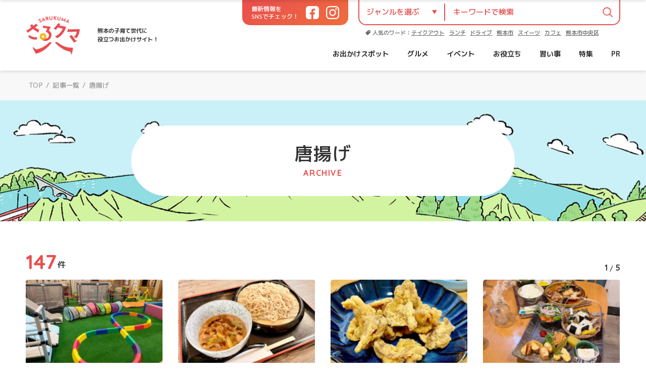

--- FILE ---
content_type: text/html; charset=UTF-8
request_url: https://sarukuma.info/tag/%E5%94%90%E6%8F%9A%E3%81%92/
body_size: 12707
content:
<!DOCTYPE html>
<html lang="ja">
<head>
<meta charset="UTF-8">
<!--[if lt IE 9]>
<script src="/js/html5shiv.js" type="text/javascript"></script>
<![endif]-->
<link rel="icon" sizes="16x16 32x32 48x48 128x128 256x256" href="https://sarukuma.info/wp-content/themes/sarukuma/assets/img/common/favicon.ico">
<meta name="viewport" content="width=device-width, user-scalable=yes, maximum-scale=1.0, minimum-scale=1.0">

<meta name="description" content="熊本の子育て世代に役立つお出かけサイト！ 素敵な熊本の風景や美味しいお店、心落ち着く場所をご紹介します。明日ちょっとお出かけしたくなる熊本の情報を子育て世代のパパママライターの手でお届けします！">
<meta name="keywords" content="さるクマ,さるこう熊本,熊本グルメ,熊本ランチ">
<link rel="stylesheet" href="https://sarukuma.info/wp-content/themes/sarukuma/assets/css/common.css?v=32026123725" type="text/css">
<link rel="stylesheet" href="https://sarukuma.info/wp-content/themes/sarukuma/assets/css/archive.css?v=32026123725" type="text/css">
<script type="text/javascript" src="https://sarukuma.info/wp-content/themes/sarukuma/assets/js/jquery.min.js"></script>
<script type="text/javascript" src="https://sarukuma.info/wp-content/themes/sarukuma/assets/js/slick.js"></script>
<script type="text/javascript" src="https://sarukuma.info/wp-content/themes/sarukuma/assets/js/functions.js"></script>

<meta property="og:image" content="https://sarukuma.info/wp-content/themes/sarukuma/assets/img/common/ogp.jpg">

		<!-- All in One SEO 4.7.1.1 - aioseo.com -->
		<title>唐揚げ | さるクマ-さるこう、熊本-</title>
		<meta name="robots" content="max-image-preview:large" />
		<link rel="canonical" href="https://sarukuma.info/tag/%e5%94%90%e6%8f%9a%e3%81%92/" />
		<link rel="next" href="https://sarukuma.info/tag/%E5%94%90%E6%8F%9A%E3%81%92/page/2/" />
		<meta name="generator" content="All in One SEO (AIOSEO) 4.7.1.1" />

		<!-- Google tag (gtag.js) --> <script async src="https://www.googletagmanager.com/gtag/js?id=G-KCYCBMXZJ8"></script> <script> window.dataLayer = window.dataLayer || []; function gtag(){dataLayer.push(arguments);} gtag('js', new Date()); gtag('config', 'G-KCYCBMXZJ8'); </script>
		<script type="application/ld+json" class="aioseo-schema">
			{"@context":"https:\/\/schema.org","@graph":[{"@type":"BreadcrumbList","@id":"https:\/\/sarukuma.info\/tag\/%E5%94%90%E6%8F%9A%E3%81%92\/#breadcrumblist","itemListElement":[{"@type":"ListItem","@id":"https:\/\/sarukuma.info\/#listItem","position":1,"name":"\u5bb6","item":"https:\/\/sarukuma.info\/","nextItem":"https:\/\/sarukuma.info\/tag\/%e5%94%90%e6%8f%9a%e3%81%92\/#listItem"},{"@type":"ListItem","@id":"https:\/\/sarukuma.info\/tag\/%e5%94%90%e6%8f%9a%e3%81%92\/#listItem","position":2,"name":"\u5510\u63da\u3052","previousItem":"https:\/\/sarukuma.info\/#listItem"}]},{"@type":"CollectionPage","@id":"https:\/\/sarukuma.info\/tag\/%E5%94%90%E6%8F%9A%E3%81%92\/#collectionpage","url":"https:\/\/sarukuma.info\/tag\/%E5%94%90%E6%8F%9A%E3%81%92\/","name":"\u5510\u63da\u3052 | \u3055\u308b\u30af\u30de-\u3055\u308b\u3053\u3046\u3001\u718a\u672c-","inLanguage":"ja","isPartOf":{"@id":"https:\/\/sarukuma.info\/#website"},"breadcrumb":{"@id":"https:\/\/sarukuma.info\/tag\/%E5%94%90%E6%8F%9A%E3%81%92\/#breadcrumblist"}},{"@type":"Organization","@id":"https:\/\/sarukuma.info\/#organization","name":"\u3055\u308b\u30af\u30de-\u3055\u308b\u3053\u3046\u3001\u718a\u672c-","description":"\u718a\u672c\u306e\u5b50\u80b2\u3066\u4e16\u4ee3\u306b\u5f79\u7acb\u3064\u304a\u51fa\u304b\u3051\u30b5\u30a4\u30c8\uff01","url":"https:\/\/sarukuma.info\/","logo":{"@type":"ImageObject","url":"https:\/\/sarukuma.info\/wp-content\/uploads\/2022\/03\/256.png","@id":"https:\/\/sarukuma.info\/tag\/%E5%94%90%E6%8F%9A%E3%81%92\/#organizationLogo","width":256,"height":256},"image":{"@id":"https:\/\/sarukuma.info\/tag\/%E5%94%90%E6%8F%9A%E3%81%92\/#organizationLogo"}},{"@type":"WebSite","@id":"https:\/\/sarukuma.info\/#website","url":"https:\/\/sarukuma.info\/","name":"\u3055\u308b\u30af\u30de-\u3055\u308b\u3053\u3046\u3001\u718a\u672c-","description":"\u718a\u672c\u306e\u5b50\u80b2\u3066\u4e16\u4ee3\u306b\u5f79\u7acb\u3064\u304a\u51fa\u304b\u3051\u30b5\u30a4\u30c8\uff01","inLanguage":"ja","publisher":{"@id":"https:\/\/sarukuma.info\/#organization"}}]}
		</script>
		<!-- All in One SEO -->

<link rel='stylesheet' id='wp-block-library-css' href='https://sarukuma.info/wp-includes/css/dist/block-library/style.min.css?ver=6.1.9' type='text/css' media='all' />
<link rel='stylesheet' id='liquid-block-speech-css' href='https://sarukuma.info/wp-content/plugins/liquid-speech-balloon/css/block.css?ver=6.1.9' type='text/css' media='all' />
<link rel='stylesheet' id='classic-theme-styles-css' href='https://sarukuma.info/wp-includes/css/classic-themes.min.css?ver=1' type='text/css' media='all' />
<style id='global-styles-inline-css' type='text/css'>
body{--wp--preset--color--black: #000000;--wp--preset--color--cyan-bluish-gray: #abb8c3;--wp--preset--color--white: #ffffff;--wp--preset--color--pale-pink: #f78da7;--wp--preset--color--vivid-red: #cf2e2e;--wp--preset--color--luminous-vivid-orange: #ff6900;--wp--preset--color--luminous-vivid-amber: #fcb900;--wp--preset--color--light-green-cyan: #7bdcb5;--wp--preset--color--vivid-green-cyan: #00d084;--wp--preset--color--pale-cyan-blue: #8ed1fc;--wp--preset--color--vivid-cyan-blue: #0693e3;--wp--preset--color--vivid-purple: #9b51e0;--wp--preset--gradient--vivid-cyan-blue-to-vivid-purple: linear-gradient(135deg,rgba(6,147,227,1) 0%,rgb(155,81,224) 100%);--wp--preset--gradient--light-green-cyan-to-vivid-green-cyan: linear-gradient(135deg,rgb(122,220,180) 0%,rgb(0,208,130) 100%);--wp--preset--gradient--luminous-vivid-amber-to-luminous-vivid-orange: linear-gradient(135deg,rgba(252,185,0,1) 0%,rgba(255,105,0,1) 100%);--wp--preset--gradient--luminous-vivid-orange-to-vivid-red: linear-gradient(135deg,rgba(255,105,0,1) 0%,rgb(207,46,46) 100%);--wp--preset--gradient--very-light-gray-to-cyan-bluish-gray: linear-gradient(135deg,rgb(238,238,238) 0%,rgb(169,184,195) 100%);--wp--preset--gradient--cool-to-warm-spectrum: linear-gradient(135deg,rgb(74,234,220) 0%,rgb(151,120,209) 20%,rgb(207,42,186) 40%,rgb(238,44,130) 60%,rgb(251,105,98) 80%,rgb(254,248,76) 100%);--wp--preset--gradient--blush-light-purple: linear-gradient(135deg,rgb(255,206,236) 0%,rgb(152,150,240) 100%);--wp--preset--gradient--blush-bordeaux: linear-gradient(135deg,rgb(254,205,165) 0%,rgb(254,45,45) 50%,rgb(107,0,62) 100%);--wp--preset--gradient--luminous-dusk: linear-gradient(135deg,rgb(255,203,112) 0%,rgb(199,81,192) 50%,rgb(65,88,208) 100%);--wp--preset--gradient--pale-ocean: linear-gradient(135deg,rgb(255,245,203) 0%,rgb(182,227,212) 50%,rgb(51,167,181) 100%);--wp--preset--gradient--electric-grass: linear-gradient(135deg,rgb(202,248,128) 0%,rgb(113,206,126) 100%);--wp--preset--gradient--midnight: linear-gradient(135deg,rgb(2,3,129) 0%,rgb(40,116,252) 100%);--wp--preset--duotone--dark-grayscale: url('#wp-duotone-dark-grayscale');--wp--preset--duotone--grayscale: url('#wp-duotone-grayscale');--wp--preset--duotone--purple-yellow: url('#wp-duotone-purple-yellow');--wp--preset--duotone--blue-red: url('#wp-duotone-blue-red');--wp--preset--duotone--midnight: url('#wp-duotone-midnight');--wp--preset--duotone--magenta-yellow: url('#wp-duotone-magenta-yellow');--wp--preset--duotone--purple-green: url('#wp-duotone-purple-green');--wp--preset--duotone--blue-orange: url('#wp-duotone-blue-orange');--wp--preset--font-size--small: 13px;--wp--preset--font-size--medium: 20px;--wp--preset--font-size--large: 36px;--wp--preset--font-size--x-large: 42px;--wp--preset--spacing--20: 0.44rem;--wp--preset--spacing--30: 0.67rem;--wp--preset--spacing--40: 1rem;--wp--preset--spacing--50: 1.5rem;--wp--preset--spacing--60: 2.25rem;--wp--preset--spacing--70: 3.38rem;--wp--preset--spacing--80: 5.06rem;}:where(.is-layout-flex){gap: 0.5em;}body .is-layout-flow > .alignleft{float: left;margin-inline-start: 0;margin-inline-end: 2em;}body .is-layout-flow > .alignright{float: right;margin-inline-start: 2em;margin-inline-end: 0;}body .is-layout-flow > .aligncenter{margin-left: auto !important;margin-right: auto !important;}body .is-layout-constrained > .alignleft{float: left;margin-inline-start: 0;margin-inline-end: 2em;}body .is-layout-constrained > .alignright{float: right;margin-inline-start: 2em;margin-inline-end: 0;}body .is-layout-constrained > .aligncenter{margin-left: auto !important;margin-right: auto !important;}body .is-layout-constrained > :where(:not(.alignleft):not(.alignright):not(.alignfull)){max-width: var(--wp--style--global--content-size);margin-left: auto !important;margin-right: auto !important;}body .is-layout-constrained > .alignwide{max-width: var(--wp--style--global--wide-size);}body .is-layout-flex{display: flex;}body .is-layout-flex{flex-wrap: wrap;align-items: center;}body .is-layout-flex > *{margin: 0;}:where(.wp-block-columns.is-layout-flex){gap: 2em;}.has-black-color{color: var(--wp--preset--color--black) !important;}.has-cyan-bluish-gray-color{color: var(--wp--preset--color--cyan-bluish-gray) !important;}.has-white-color{color: var(--wp--preset--color--white) !important;}.has-pale-pink-color{color: var(--wp--preset--color--pale-pink) !important;}.has-vivid-red-color{color: var(--wp--preset--color--vivid-red) !important;}.has-luminous-vivid-orange-color{color: var(--wp--preset--color--luminous-vivid-orange) !important;}.has-luminous-vivid-amber-color{color: var(--wp--preset--color--luminous-vivid-amber) !important;}.has-light-green-cyan-color{color: var(--wp--preset--color--light-green-cyan) !important;}.has-vivid-green-cyan-color{color: var(--wp--preset--color--vivid-green-cyan) !important;}.has-pale-cyan-blue-color{color: var(--wp--preset--color--pale-cyan-blue) !important;}.has-vivid-cyan-blue-color{color: var(--wp--preset--color--vivid-cyan-blue) !important;}.has-vivid-purple-color{color: var(--wp--preset--color--vivid-purple) !important;}.has-black-background-color{background-color: var(--wp--preset--color--black) !important;}.has-cyan-bluish-gray-background-color{background-color: var(--wp--preset--color--cyan-bluish-gray) !important;}.has-white-background-color{background-color: var(--wp--preset--color--white) !important;}.has-pale-pink-background-color{background-color: var(--wp--preset--color--pale-pink) !important;}.has-vivid-red-background-color{background-color: var(--wp--preset--color--vivid-red) !important;}.has-luminous-vivid-orange-background-color{background-color: var(--wp--preset--color--luminous-vivid-orange) !important;}.has-luminous-vivid-amber-background-color{background-color: var(--wp--preset--color--luminous-vivid-amber) !important;}.has-light-green-cyan-background-color{background-color: var(--wp--preset--color--light-green-cyan) !important;}.has-vivid-green-cyan-background-color{background-color: var(--wp--preset--color--vivid-green-cyan) !important;}.has-pale-cyan-blue-background-color{background-color: var(--wp--preset--color--pale-cyan-blue) !important;}.has-vivid-cyan-blue-background-color{background-color: var(--wp--preset--color--vivid-cyan-blue) !important;}.has-vivid-purple-background-color{background-color: var(--wp--preset--color--vivid-purple) !important;}.has-black-border-color{border-color: var(--wp--preset--color--black) !important;}.has-cyan-bluish-gray-border-color{border-color: var(--wp--preset--color--cyan-bluish-gray) !important;}.has-white-border-color{border-color: var(--wp--preset--color--white) !important;}.has-pale-pink-border-color{border-color: var(--wp--preset--color--pale-pink) !important;}.has-vivid-red-border-color{border-color: var(--wp--preset--color--vivid-red) !important;}.has-luminous-vivid-orange-border-color{border-color: var(--wp--preset--color--luminous-vivid-orange) !important;}.has-luminous-vivid-amber-border-color{border-color: var(--wp--preset--color--luminous-vivid-amber) !important;}.has-light-green-cyan-border-color{border-color: var(--wp--preset--color--light-green-cyan) !important;}.has-vivid-green-cyan-border-color{border-color: var(--wp--preset--color--vivid-green-cyan) !important;}.has-pale-cyan-blue-border-color{border-color: var(--wp--preset--color--pale-cyan-blue) !important;}.has-vivid-cyan-blue-border-color{border-color: var(--wp--preset--color--vivid-cyan-blue) !important;}.has-vivid-purple-border-color{border-color: var(--wp--preset--color--vivid-purple) !important;}.has-vivid-cyan-blue-to-vivid-purple-gradient-background{background: var(--wp--preset--gradient--vivid-cyan-blue-to-vivid-purple) !important;}.has-light-green-cyan-to-vivid-green-cyan-gradient-background{background: var(--wp--preset--gradient--light-green-cyan-to-vivid-green-cyan) !important;}.has-luminous-vivid-amber-to-luminous-vivid-orange-gradient-background{background: var(--wp--preset--gradient--luminous-vivid-amber-to-luminous-vivid-orange) !important;}.has-luminous-vivid-orange-to-vivid-red-gradient-background{background: var(--wp--preset--gradient--luminous-vivid-orange-to-vivid-red) !important;}.has-very-light-gray-to-cyan-bluish-gray-gradient-background{background: var(--wp--preset--gradient--very-light-gray-to-cyan-bluish-gray) !important;}.has-cool-to-warm-spectrum-gradient-background{background: var(--wp--preset--gradient--cool-to-warm-spectrum) !important;}.has-blush-light-purple-gradient-background{background: var(--wp--preset--gradient--blush-light-purple) !important;}.has-blush-bordeaux-gradient-background{background: var(--wp--preset--gradient--blush-bordeaux) !important;}.has-luminous-dusk-gradient-background{background: var(--wp--preset--gradient--luminous-dusk) !important;}.has-pale-ocean-gradient-background{background: var(--wp--preset--gradient--pale-ocean) !important;}.has-electric-grass-gradient-background{background: var(--wp--preset--gradient--electric-grass) !important;}.has-midnight-gradient-background{background: var(--wp--preset--gradient--midnight) !important;}.has-small-font-size{font-size: var(--wp--preset--font-size--small) !important;}.has-medium-font-size{font-size: var(--wp--preset--font-size--medium) !important;}.has-large-font-size{font-size: var(--wp--preset--font-size--large) !important;}.has-x-large-font-size{font-size: var(--wp--preset--font-size--x-large) !important;}
.wp-block-navigation a:where(:not(.wp-element-button)){color: inherit;}
:where(.wp-block-columns.is-layout-flex){gap: 2em;}
.wp-block-pullquote{font-size: 1.5em;line-height: 1.6;}
</style>
<link rel='stylesheet' id='wp-user-profile-avatar-frontend-css' href='https://sarukuma.info/wp-content/plugins/wp-user-profile-avatar/assets/css/frontend.min.css?ver=6.1.9' type='text/css' media='all' />
<script type='text/javascript' src='https://sarukuma.info/wp-includes/js/jquery/jquery.min.js?ver=3.6.1' id='jquery-core-js'></script>
<script type='text/javascript' src='https://sarukuma.info/wp-includes/js/jquery/jquery-migrate.min.js?ver=3.3.2' id='jquery-migrate-js'></script>

<link rel="stylesheet" href="https://sarukuma.info/wp-content/plugins/count-per-day/counter.css" type="text/css" />
<style type="text/css">.liquid-speech-balloon-00 .liquid-speech-balloon-avatar { background-image: url("https://sarukuma.info/wp-content/uploads/2024/12/IMG_2823-rotated.jpeg"); } .liquid-speech-balloon-00 .liquid-speech-balloon-avatar::after { content: "編集長"; } </style>
<!-- Google Tag Manager -->
<script>(function(w,d,s,l,i){w[l]=w[l]||[];w[l].push({'gtm.start':
new Date().getTime(),event:'gtm.js'});var f=d.getElementsByTagName(s)[0],
j=d.createElement(s),dl=l!='dataLayer'?'&l='+l:'';j.async=true;j.src=
'https://www.googletagmanager.com/gtm.js?id='+i+dl;f.parentNode.insertBefore(j,f);
})(window,document,'script','dataLayer','GTM-KL8RMN8');</script>
<!-- End Google Tag Manager -->

<script async src="https://pagead2.googlesyndication.com/pagead/js/adsbygoogle.js?client=ca-pub-5231965192966845" crossorigin="anonymous"></script>
<link rel="icon" href="https://sarukuma.info/wp-content/uploads/2022/03/256-150x150.png" sizes="32x32" />
<link rel="icon" href="https://sarukuma.info/wp-content/uploads/2022/03/256.png" sizes="192x192" />
<link rel="apple-touch-icon" href="https://sarukuma.info/wp-content/uploads/2022/03/256.png" />
<meta name="msapplication-TileImage" content="https://sarukuma.info/wp-content/uploads/2022/03/256.png" />
<script type="text/javascript" language="javascript">
    var vc_pid = "884952768";
</script><script type="text/javascript" src="//aml.valuecommerce.com/vcdal.js" async></script></head>
<body class="nav_inactive">
<!-- Google Tag Manager (noscript) -->
<noscript><iframe src="https://www.googletagmanager.com/ns.html?id=GTM-KL8RMN8"
height="0" width="0" style="display:none;visibility:hidden"></iframe></noscript>
<!-- End Google Tag Manager (noscript) -->
<div id="wrapper">

<header class="header">
	<div class="header_inner wrap_mw">
		<div class="header_left">
			<h1 class="logo"><a href="https://sarukuma.info/" class="replace_img">さるクマ-さるこう、熊本-</a></h1>
			<p class="description">熊本の子育て世代に<br>役立つお出かけサイト！</p>
		</div><!-- /header_left -->
		
		<div class="header_right">
			<div class="header_right_inner">
				<div class="header_right_top">
					<div class="header_sns">
						<p class="tit">最新情報を<br class="br_pc">SNSでチェック！</p>
						<ul class="en_b">
							<li class="facebook"><a href="https://www.facebook.com/sarukoukumamoto/" target="_blank"><span>Facebook</span></a></li>
							<li class="instagram"><a href="https://instagram.com/sarukoukumamoto/" target="_blank"><span>Instagram</span></a></li>
						</ul>
					</div><!-- /header_sns -->
					
					<div class="header_search">
						<form action="https://sarukuma.info/" method="get">
							<div class="header_search_form">
								<div class="header_search_form_select">
									<select name="cat">
										<option value="">ジャンルを選ぶ</option>
 <option value="924">PR</option>
<option value="7">イベント情報</option>
<option value="2">お出かけスポット</option>
<option value="132">お役立ちまとめ</option>
<option value="1530">さるクマ</option>
<option value="1">準備中</option>
<option value="6">熊本グルメ・飲食店</option>
<option value="4201">特集</option>
<option value="3842">習い事</option>
									</select>
								</div>
								<div class="header_search_form_text"><input type="text" id="s" name="s" placeholder="キーワードで検索" value=""></input></div>
								<p class="header_search_form_submit"><button type="submit"></button></p>
							</div><!-- /header_search_form -->
						</form>
						
						<div class="header_search_tag">
							<p class="tit">人気のワード：</p>
							<ul>
<li><a href='https://sarukuma.info/tag/takeout/'>テイクアウト</a></li>
<li><a href='https://sarukuma.info/tag/%e3%83%a9%e3%83%b3%e3%83%81/'>ランチ</a></li>
<li><a href='https://sarukuma.info/tag/drive/'>ドライブ</a></li>
<li><a href='https://sarukuma.info/tag/%e7%86%8a%e6%9c%ac%e5%b8%82/'>熊本市</a></li>
<li><a href='https://sarukuma.info/tag/sweet/'>スイーツ</a></li>
<li><a href='https://sarukuma.info/tag/cafe/'>カフェ</a></li>
<li><a href='https://sarukuma.info/tag/%e7%86%8a%e6%9c%ac%e5%b8%82%e4%b8%ad%e5%a4%ae%e5%8c%ba/'>熊本市中央区</a></li>
							</ul>
						</div><!-- /header_search_tag -->
					</div><!-- /header_search -->
				</div><!-- /header_right_top -->

				<nav class="header_navigation navigation">
					<ul>
						<li><a href="https://sarukuma.info/category/leisure-spot/">お出かけスポット</a>
							<ol class="tag_list">
								<li><a href="https://sarukuma.info/category/leisure-spot/kouen/">公園</a></li>
								<li><a href="https://sarukuma.info/category/leisure-spot/%e8%a6%b3%e5%85%89/">観光</a></li>
								<li><a href="https://sarukuma.info/category/leisure-spot/syukuhaku/">宿泊</a></li>
								<li><a href="https://sarukuma.info/category/leisure-spot/sotoasobi/">外遊び</a></li>
							</ol></li>
						<li><a href="https://sarukuma.info/category/gourmet/">グルメ</a>
							<ol class="tag_list">
								<li><a href="https://sarukuma.info/category/gourmet/tyuuoukugurume/">中央区</a></li>
								<li><a href="https://sarukuma.info/category/gourmet/higasikugurume/">東区</a></li>
								<li><a href="https://sarukuma.info/category/gourmet/nishikugurume/">西区</a></li>
								<li><a href="https://sarukuma.info/category/gourmet/minamikugurume/">南区</a></li>
								<li><a href="https://sarukuma.info/category/gourmet/kitakugurume/">北区</a></li>
								<li><a href="https://sarukuma.info/category/gourmet/asogurume/">阿蘇</a></li>
								<li><a href="https://sarukuma.info/category/gourmet/kikuyoukousioodugurume/">菊陽・合志・大津</a></li>
								<li><a href="https://sarukuma.info/category/gourmet/tamanaarao/">玉名・荒尾</a></li>
								<li><a href="https://sarukuma.info/category/gourmet/tamanakikuti/">菊池・山鹿</a></li>
								<li><a href="https://sarukuma.info/category/gourmet/nannkannnagomigurume/">南関・和水</a></li>
								<li><a href="https://sarukuma.info/category/gourmet/yatsusirohitoyosi/">八代・人吉・水俣</a></li>
								<li><a href="https://sarukuma.info/category/gourmet/ukikamimasiki/">宇城・宇土・上益城</a></li>
								<li><a href="https://sarukuma.info/category/gourmet/amakusa-gourmet/">天草</a></li>
							</ol></li>
						<li><a href="https://sarukuma.info/category/events/">イベント</a></li>
						<li><a href="https://sarukuma.info/category/recommended-information/">お役立ち</a></li>
						<li><a href="https://sarukuma.info/category/school/">習い事</a></li>
						<li><a href="https://sarukuma.info/category/feature/">特集</a></li>
						<li><a href="https://sarukuma.info/category/pr/">PR</a></li>
					</ul>
				</nav><!-- /header_navigation -->
			</div><!-- /header_right_inner -->
		</div><!-- /header_right -->
		
		<div class="header_fixed">
			<div class="header_fixed_inner">
				<div class="header_fixed_left">
					<h1 class="logo"><a href="https://sarukuma.info/" class="replace_img">さるクマ-さるこう、熊本-</a></h1>
					<p class="description">熊本の子育て世代に<br>役立つお出かけサイト！</p>
				</div><!-- /header_fixed_left -->
				<nav class="navigation">
					<ul>
						<li><a href="https://sarukuma.info/category/leisure-spot/">お出かけスポット</a>
							<ol class="tag_list">
								<li><a href="https://sarukuma.info/category/leisure-spot/kouen/">公園</a></li>
								<li><a href="https://sarukuma.info/category/leisure-spot/%e8%a6%b3%e5%85%89/">観光</a></li>
								<li><a href="https://sarukuma.info/category/leisure-spot/syukuhaku/">宿泊</a></li>
								<li><a href="https://sarukuma.info/category/leisure-spot/sotoasobi/">外遊び</a></li>
							</ol></li>
						<li><a href="https://sarukuma.info/category/gourmet/">グルメ</a>
							<ol class="tag_list">
								<li><a href="https://sarukuma.info/category/gourmet/tyuuoukugurume/">中央区</a></li>
								<li><a href="https://sarukuma.info/category/gourmet/higasikugurume/">東区</a></li>
								<li><a href="https://sarukuma.info/category/gourmet/nishikugurume/">西区</a></li>
								<li><a href="https://sarukuma.info/category/gourmet/minamikugurume/">南区</a></li>
								<li><a href="https://sarukuma.info/category/gourmet/kitakugurume/">北区</a></li>
								<li><a href="https://sarukuma.info/category/gourmet/asogurume/">阿蘇</a></li>
								<li><a href="https://sarukuma.info/category/gourmet/kikuyoukousioodugurume/">菊陽・合志・大津</a></li>
								<li><a href="https://sarukuma.info/category/gourmet/tamanaarao/">玉名・荒尾</a></li>
								<li><a href="https://sarukuma.info/category/gourmet/tamanakikuti/">菊池・山鹿</a></li>
								<li><a href="https://sarukuma.info/category/gourmet/nannkannnagomigurume/">南関・和水</a></li>
								<li><a href="https://sarukuma.info/category/gourmet/yatsusirohitoyosi/">八代・人吉・水俣</a></li>
								<li><a href="https://sarukuma.info/category/gourmet/ukikamimasiki/">宇城・宇土・上益城</a></li>
								<li><a href="https://sarukuma.info/category/gourmet/amakusa-gourmet/">天草</a></li>
							</ol></li>
						<li><a href="https://sarukuma.info/category/events/">イベント</a></li>
						<li><a href="https://sarukuma.info/category/recommended-information/">お役立ち</a></li>
						<li><a href="https://sarukuma.info/category/school/">習い事</a></li>
						<li><a href="https://sarukuma.info/category/feature/">特集</a></li>
						<li><a href="https://sarukuma.info/category/pr/">PR</a></li>
					</ul>
					<p class="btn_search"><span class="replace_img">検索</span></p>
				</nav>
			</div><!-- /header_fixed_inner -->
		</div><!-- /header_fixed -->
		
		<div class="btn_nav"><p class="menu"><span></span></p></div>
	
	</div><!-- /header_inner -->
</header><!-- /header -->


	<div class="cmn_search_wrap">
		<div class="cmn_search">
			<div class="cmn_search_inner">
				<h2 class="cmn_search_tit">記事を探す</h2>
				<form action="https://sarukuma.info/" method="get">
					<div class="cmn_search_form">
						<div class="cmn_search_form_select">
							<select name="cat">
								<option value="">ジャンルを選ぶ</option>
 <option value="924">PR</option>
<option value="7">イベント情報</option>
<option value="2">お出かけスポット</option>
<option value="132">お役立ちまとめ</option>
<option value="1530">さるクマ</option>
<option value="1">準備中</option>
<option value="6">熊本グルメ・飲食店</option>
<option value="4201">特集</option>
<option value="3842">習い事</option>
							</select>
						</div>
						<div class="cmn_search_form_text"><input type="text" name="s" placeholder="キーワードで検索" value=""></input></div>
						<p class="cmn_search_form_submit"><button type="submit"></button></p>
					</div><!-- /header_search_form -->
				</form>
				
				<div class="cmn_search_tag">
					<p class="tit"><span>人気のキーワード</span></p>
					<ul class="tag_list">
<li><a href='https://sarukuma.info/tag/takeout/'>テイクアウト</a></li>
<li><a href='https://sarukuma.info/tag/%e3%83%a9%e3%83%b3%e3%83%81/'>ランチ</a></li>
<li><a href='https://sarukuma.info/tag/drive/'>ドライブ</a></li>
<li><a href='https://sarukuma.info/tag/%e7%86%8a%e6%9c%ac%e5%b8%82/'>熊本市</a></li>
<li><a href='https://sarukuma.info/tag/sweet/'>スイーツ</a></li>
<li><a href='https://sarukuma.info/tag/cafe/'>カフェ</a></li>
<li><a href='https://sarukuma.info/tag/%e7%86%8a%e6%9c%ac%e5%b8%82%e4%b8%ad%e5%a4%ae%e5%8c%ba/'>熊本市中央区</a></li>
<li><a href='https://sarukuma.info/tag/kodure/'>子連れ</a></li>
<li><a href='https://sarukuma.info/tag/%e5%85%ac%e5%9c%92/'>公園</a></li>
<li><a href='https://sarukuma.info/tag/cake/'>ケーキ</a></li>
<li><a href='https://sarukuma.info/tag/%e7%86%8a%e6%9c%ac%e5%b8%82%e6%9d%b1%e5%8c%ba/'>熊本市東区</a></li>
<li><a href='https://sarukuma.info/tag/coffee/'>コーヒー</a></li>
<li><a href='https://sarukuma.info/tag/%e3%83%91%e3%83%b3/'>パン</a></li>
<li><a href='https://sarukuma.info/tag/%e9%98%bf%e8%98%87/'>阿蘇</a></li>
<li><a href='https://sarukuma.info/tag/softcream/'>ソフトクリーム</a></li>
<li><a href='https://sarukuma.info/tag/obento/'>お弁当</a></li>
<li><a href='https://sarukuma.info/tag/dessert/'>デザート</a></li>
<li><a href='https://sarukuma.info/tag/%e7%86%8a%e6%9c%ac%e5%b8%82%e5%8c%97%e5%8c%ba/'>熊本市北区</a></li>
<li><a href='https://sarukuma.info/tag/%e5%94%90%e6%8f%9a%e3%81%92/'>唐揚げ</a></li>
<li><a href='https://sarukuma.info/tag/event/'>イベント</a></li>
<li><a href='https://sarukuma.info/tag/%e7%86%8a%e6%9c%ac%e5%b8%82%e5%8d%97%e5%8c%ba/'>熊本市南区</a></li>
<li><a href='https://sarukuma.info/tag/%e6%b4%8b%e8%8f%93%e5%ad%90/'>洋菓子</a></li>
					</ul>
					</div><!-- /header_search_form -->
				
				<p class="btn_close">閉じる</p>
			</div><!-- /cmn_search_inner -->
		</div><!-- /cmn_search -->
	</div><!-- /cmn_search_wrap -->


<main>

<div class="breadcrumb">
	<div class="breadcrumb_list">
<!-- Breadcrumb NavXT 7.3.1 -->
<a href="https://sarukuma.info">TOP</a><span>/</span><a href="https://sarukuma.info/latest/">記事一覧</a><span>/</span><span>唐揚げ</span>	</div>
</div><!-- /breadcrumb -->

<div class="page_title">
	<h1>唐揚げ</h1>
	<p class="en">Archive</p>
</div><!-- /page_title -->

	<div class="archives">
		<div class="page_info wrap_mw">
			<p class="count"><span class="en">147</span><span class="txt">件</span></p>
			<p class="num en">1 <span>/</span> 5</p>
		</div><!-- /page_info -->

		<div class="archives_inner wrap_mw">
			<ul class="post_list">
				<li><a href="https://sarukuma.info/leisure-spot/post-88515/">
					<h3 class="tit">【 Re.kuru-たまな-リクルたまなｰ玉名市六田ｰ】子どもが全身を使って遊べる！大人はゆっくりお茶しながら、どこからでも子どもに目が届く室内遊び場♪</h3>
					<p class="img"><img src="https://sarukuma.info/wp-content/uploads/2026/01/IMG_2691-800x600.jpeg" loading="lazy"></p>
					<p class="cat"><span>外遊び</span></p>
					<p class="date en">2026.2.2</p>
				</a></li>
				<li><a href="https://sarukuma.info/gourmet/post-87398/">
					<h3 class="tit">【お食事処ひまわりー熊本市南区富合町－】本格手打ちそばがお手頃価格で♪ウキウキロード沿いに、子連れで行きやすいご飯やさんがニューオープン！</h3>
					<p class="img"><img src="https://sarukuma.info/wp-content/uploads/2025/11/S__38715411_0-800x600.jpg" loading="lazy"></p>
					<p class="cat"><span>南区グルメ</span></p>
					<p class="date en">2025.11.29</p>
				</a></li>
				<li><a href="https://sarukuma.info/gourmet/post-83595/">
					<h3 class="tit">【丸福　高森店－阿蘇郡高森町－】高森、いや南阿蘇に来たら絶対買って！！皮パリパリ、あっさり塩唐揚げはつまみ食いで完食注意！</h3>
					<p class="img"><img src="https://sarukuma.info/wp-content/uploads/2025/05/S__31088682_0-800x1066.jpg" loading="lazy"></p>
					<p class="cat"><span>阿蘇グルメ</span></p>
					<p class="date en">2025.11.24</p>
				</a></li>
				<li><a href="https://sarukuma.info/gourmet/post-80787/">
					<h3 class="tit">【たつべぇ庵かふぇ－玉名市天水町－】子連れランチに！子どもにも大人にも優しいお店で、美味しいランチと楽しい時間を過ごしてくださいね♩</h3>
					<p class="img"><img src="https://sarukuma.info/wp-content/uploads/2025/02/S__27869196_0-800x1066.jpg" loading="lazy"></p>
					<p class="cat"><span>玉名・荒尾グルメ</span></p>
					<p class="date en">2025.11.22</p>
				</a></li>
				<li><a href="https://sarukuma.info/gourmet/post-85910/">
					<h3 class="tit">【はるカフェキッチンー荒尾市荒尾－】グリーンランドそば！木のぬくもりが優しい☆味も価格も大満足の子連れに嬉しいランチタイムはいかが？</h3>
					<p class="img"><img src="https://sarukuma.info/wp-content/uploads/2025/09/20250906_124848-800x1067.jpg" loading="lazy"></p>
					<p class="cat"><span>玉名・荒尾グルメ</span></p>
					<p class="date en">2025.9.22</p>
				</a></li>
				<li><a href="https://sarukuma.info/gourmet/post-83374/">
					<h3 class="tit">【一善(いちぜん)おむすび－宇城市小川町－】おにぎり持って遊びに行こっ！一緒に食べたいミニおかずは、晩酌にもぴったり♪</h3>
					<p class="img"><img src="https://sarukuma.info/wp-content/uploads/2025/05/S__30883850_0-800x600.jpg" loading="lazy"></p>
					<p class="cat"><span>宇城・宇土・上益城グルメ</span></p>
					<p class="date en">2025.9.1</p>
				</a></li>
				<li><a href="https://sarukuma.info/gourmet/post-82390/">
					<h3 class="tit">【軽食処いこいー山鹿市山鹿－】懐かしさ満載！ただいま～って気持ちになるアットホームな軽食屋さんで、人気のたこ焼きやお惣菜に満たされた♫</h3>
					<p class="img"><img src="https://sarukuma.info/wp-content/uploads/2025/04/20250409_132815-rotated-e1750138741417-800x602.jpg" loading="lazy"></p>
					<p class="cat"><span>菊池・山鹿グルメ</span></p>
					<p class="date en">2025.6.30</p>
				</a></li>
				<li><a href="https://sarukuma.info/gourmet/post-81521/">
					<h3 class="tit">【おむすび茶房 勅- toki -(とき)－熊本市中央区本山－】朝ごはんからOK！地域に根差したおにぎり屋さんがオープン！オーガニック米使用のこだわり素材を低価格で。</h3>
					<p class="img"><img src="https://sarukuma.info/wp-content/uploads/2025/03/S__29204554_0-800x600.jpg" loading="lazy"></p>
					<p class="cat"><span>中央区グルメ</span></p>
					<p class="date en">2025.4.5</p>
				</a></li>
				<li><a href="https://sarukuma.info/gourmet/post-79824/">
					<h3 class="tit">【和創作料理まる想い－熊本市南区並建－】週末は子連れで居酒屋♫美味しさにこだわった創作料理はコスパ抜群！ノンアル豊富で子どもも大満足♡</h3>
					<p class="img"><img src="https://sarukuma.info/wp-content/uploads/2025/01/219693a7d286eef5e13533c64de59b40-800x1066.jpg" loading="lazy"></p>
					<p class="cat"><span>南区グルメ</span></p>
					<p class="date en">2025.3.7</p>
				</a></li>
				<li><a href="https://sarukuma.info/gourmet/post-81017/">
					<h3 class="tit">【芋吉(いもきち)－熊本市南区富合町－】リピーター続出！“芋がうまい”芋天が楽しめる、あのお店が新店舗をオープン！</h3>
					<p class="img"><img src="https://sarukuma.info/wp-content/uploads/2025/02/S__28188679_0-800x600.jpg" loading="lazy"></p>
					<p class="cat"><span>南区グルメ</span></p>
					<p class="date en">2025.2.22</p>
				</a></li>
				<li><a href="https://sarukuma.info/gourmet/post-77998/">
					<h3 class="tit">【神戸屋－八代市高下西町－】八代でランチに迷ったときは、ここで解決！コスパ抜群のメニューが勢ぞろい♫</h3>
					<p class="img"><img src="https://sarukuma.info/wp-content/uploads/2025/01/S__26304551_0-768x1024-1.jpg" loading="lazy"></p>
					<p class="cat"><span>八代・人吉・水俣グルメ</span></p>
					<p class="date en">2025.1.29</p>
				</a></li>
				<li><a href="https://sarukuma.info/gourmet/post-69679/">
					<h3 class="tit">【CoCo&#038;YuZu(ココアンドユズ)－熊本市北区改寄町(あらきまち)－】ほっとする味で心まで幸せになれるお惣菜屋さん！お昼や夜のおつまみにもぴったりなお惣菜が勢ぞろい♫</h3>
					<p class="img"><img src="https://sarukuma.info/wp-content/uploads/2024/12/20241220_123047-800x600.jpg" loading="lazy"></p>
					<p class="cat"><span>北区グルメ</span></p>
					<p class="date en">2025.1.27</p>
				</a></li>
				<li><a href="https://sarukuma.info/gourmet/post-79179/">
					<h3 class="tit">【米ノ肴 炭香（こめのあて すみか）－合志市幾久富－】光の森そばに12月新オープン！御膳やうどん、カレーなどメニューが豊富！お昼まで注文可能な朝御膳はランチにもおすすめ♫</h3>
					<p class="img"><img src="https://sarukuma.info/wp-content/uploads/2024/12/IMG_2821-800x600.jpeg" loading="lazy"></p>
					<p class="cat"><span>菊陽・合志・大津グルメ</span></p>
					<p class="date en">2024.12.20</p>
				</a></li>
				<li><a href="https://sarukuma.info/gourmet/post-78134/">
					<h3 class="tit">【五色ノ郷(ごしきのさと)－宇土市松山町－】知る人ぞ知る隠れた！？人気店！居酒屋さんのコスパ抜群ランチが最高♫</h3>
					<p class="img"><img src="https://sarukuma.info/wp-content/uploads/2024/11/d44aaaca307289d0ed06352bad95b9cc-e1731386838493-800x741.jpg" loading="lazy"></p>
					<p class="cat"><span>宇城・宇土・上益城グルメ</span></p>
					<p class="date en">2024.11.29</p>
				</a></li>
				<li><a href="https://sarukuma.info/gourmet/post-77706/">
					<h3 class="tit">【生Cheese Softcream NICORI(なまチーズソフトクリーム にこり)－合志市幾久富－】県内初の生チーズソフトや揚げサンドが大人気！光の森そばに新グルメスポットが誕生♫</h3>
					<p class="img"><img src="https://sarukuma.info/wp-content/uploads/2024/10/S__24584206_0-800x1066.jpg" loading="lazy"></p>
					<p class="cat"><span>菊陽・合志・大津グルメ</span></p>
					<p class="date en">2024.10.18</p>
				</a></li>
				<li><a href="https://sarukuma.info/gourmet/post-69383/">
					<h3 class="tit">【佳倉(かぐら) 城南町店－熊本市南区城南町－】やわらかうどんとマグロ丼！城南町の大満足のコスパ最強ファミリー居酒屋＆ランチ処</h3>
					<p class="img"><img src="https://sarukuma.info/wp-content/uploads/2024/01/20240128140355_IMG_7732-800x533.jpg" loading="lazy"></p>
					<p class="cat"><span>南区グルメ</span></p>
					<p class="date en">2024.10.14</p>
				</a></li>
				<li><a href="https://sarukuma.info/gourmet/post-75254/">
					<h3 class="tit">【居酒屋　浜元(はまげん)ー熊本市北区四方寄町－】隠れ家的なアットホームな居酒屋さん☆家族飲み大歓迎！！</h3>
					<p class="img"><img src="https://sarukuma.info/wp-content/uploads/2024/07/20240706_174734-2-800x600.jpg" loading="lazy"></p>
					<p class="cat"><span>北区グルメ</span></p>
					<p class="date en">2024.9.23</p>
				</a></li>
				<li><a href="https://sarukuma.info/gourmet/post-74403/">
					<h3 class="tit">【手羽家 北部店ー熊本市北区鹿子木町】手羽先だけではなかった！大人も子どもも大満足な日替わりイベント必見☆</h3>
					<p class="img"><img src="https://sarukuma.info/wp-content/uploads/2024/07/20240510_181828-1024x768-1-800x600.jpg" loading="lazy"></p>
					<p class="cat"><span>北区グルメ</span></p>
					<p class="date en">2024.9.11</p>
				</a></li>
				<li><a href="https://sarukuma.info/gourmet/post-74756/">
					<h3 class="tit">移転【麺酒菜 伍乃四○(ごのよんじゅう)－熊本市東区若葉－】毎月変わる創作うどん！バリアフリーが嬉しいお店</h3>
					<p class="img"><img src="https://sarukuma.info/wp-content/uploads/2024/06/S__20824107_0-800x600.jpg" loading="lazy"></p>
					<p class="cat"><span>東区グルメ</span></p>
					<p class="date en">2024.9.4</p>
				</a></li>
				<li><a href="https://sarukuma.info/gourmet/post-73182/">
					<h3 class="tit">【わーくす　すまいるー熊本県全域】こんなサンドはじめて～！わんぱくでワイルドなサンド発見！！</h3>
					<p class="img"><img src="https://sarukuma.info/wp-content/uploads/2024/04/20240317_125522-800x600.jpg" loading="lazy"></p>
					<p class="cat"><span>熊本グルメ・飲食店</span></p>
					<p class="date en">2024.8.28</p>
				</a></li>
				<li><a href="https://sarukuma.info/gourmet/post-73028/">
					<h3 class="tit">【こころ定食こ春－宇城市松橋町－】おすすめは塩唐揚げ！本当は秘密にしたい町の定食屋さん</h3>
					<p class="img"><img src="https://sarukuma.info/wp-content/uploads/2024/03/S__18907166_0-800x600.jpg" loading="lazy"></p>
					<p class="cat"><span>宇城・宇土・上益城グルメ</span></p>
					<p class="date en">2024.8.26</p>
				</a></li>
				<li><a href="https://sarukuma.info/gourmet/post-75126/">
					<h3 class="tit">【シュガリードーナツ＆ウィッシュボーン‐合志市須屋‐】あのふわふわ生ドーナツが６月移転オープン！</h3>
					<p class="img"><img src="https://sarukuma.info/wp-content/uploads/2024/07/PXL_20240703_011333807.PORTRAIT-800x602.jpg" loading="lazy"></p>
					<p class="cat"><span>菊陽・合志・大津グルメ</span></p>
					<p class="date en">2024.7.22</p>
				</a></li>
				<li><a href="https://sarukuma.info/gourmet/post-69457/">
					<h3 class="tit">【元三茶屋 寛蔵－熊本市南区元三－】居酒屋だけど実はボリュームランチもおすすめ！</h3>
					<p class="img"><img src="https://sarukuma.info/wp-content/uploads/2024/01/S__17670204_0-800x600.jpg" loading="lazy"></p>
					<p class="cat"><span>南区グルメ</span></p>
					<p class="date en">2024.7.13</p>
				</a></li>
				<li><a href="https://sarukuma.info/gourmet/post-75072/">
					<h3 class="tit">【茶色いお弁当専門店 Ben × Ben(ベンベン) -熊本市北区高平-】茶色は正義だ！茶色いお弁当屋さんオープン！！</h3>
					<p class="img"><img src="https://sarukuma.info/wp-content/uploads/2024/07/20240701_112405-800x600.jpg" loading="lazy"></p>
					<p class="cat"><span>北区グルメ</span></p>
					<p class="date en">2024.7.8</p>
				</a></li>
				<li><a href="https://sarukuma.info/gourmet/post-74622/">
					<h3 class="tit">【日々麹舎（ひびこうじや）‐菊陽町原水‐】創業270年以上の歴史ある味噌・醤油醸造会社が作る美味しいご飯＆スイーツ！</h3>
					<p class="img"><img src="https://sarukuma.info/wp-content/uploads/2024/05/CA1FE87B-D95C-484B-880A-21BD0D7EFDED-800x600.jpeg" loading="lazy"></p>
					<p class="cat"><span>菊陽・合志・大津グルメ</span></p>
					<p class="date en">2024.6.22</p>
				</a></li>
				<li><a href="https://sarukuma.info/gourmet/post-69429/">
					<h3 class="tit">【ベーカリー＆カフェ デイジー －宇土市高柳町】英国風なパン屋さん？お子さまランチもカラオケもありですよ♪</h3>
					<p class="img"><img src="https://sarukuma.info/wp-content/uploads/2024/02/20240204_134424-800x600.jpg" loading="lazy"></p>
					<p class="cat"><span>宇城・宇土・上益城グルメ</span></p>
					<p class="date en">2024.6.1</p>
				</a></li>
				<li><a href="https://sarukuma.info/gourmet/post-70113/">
					<h3 class="tit">【鉄板食堂141-熊本市西区花園】美味しすぎる定食ランチ</h3>
					<p class="img"><img src="https://sarukuma.info/wp-content/uploads/2024/03/20240301_115438-800x600.jpg" loading="lazy"></p>
					<p class="cat"><span>西区グルメ</span></p>
					<p class="date en">2024.5.27</p>
				</a></li>
				<li><a href="https://sarukuma.info/gourmet/post-71217/">
					<h3 class="tit">【くりさき弁当川尻本店－熊本市南区川尻－】温かいごはんとボリュームたっぷりなおかずで大満足なお弁当</h3>
					<p class="img"><img src="https://sarukuma.info/wp-content/uploads/2024/02/S__18071556_0-800x600.jpg" loading="lazy"></p>
					<p class="cat"><span>南区グルメ</span></p>
					<p class="date en">2024.5.22</p>
				</a></li>
				<li><a href="https://sarukuma.info/gourmet/post-70842/">
					<h3 class="tit">【横浜系家系ラーメン白金屋松橋店ー宇城市松橋町ー】濃厚スープがうまい！ファミリーにも優しい横浜系家系ラーメンの店</h3>
					<p class="img"><img src="https://sarukuma.info/wp-content/uploads/2024/02/S__17940537_0-800x600.jpg" loading="lazy"></p>
					<p class="cat"><span>宇城・宇土・上益城グルメ</span></p>
					<p class="date en">2024.4.27</p>
				</a></li>
				<li><a href="https://sarukuma.info/gourmet/post-72292/">
					<h3 class="tit">【Luana Oceanー熊本県全域】キューバサンドもう食べた？まぶしいブルーのキッチンカー★</h3>
					<p class="img"><img src="https://sarukuma.info/wp-content/uploads/2024/02/20240225_121713-800x695.jpg" loading="lazy"></p>
					<p class="cat"><span>熊本グルメ・飲食店</span></p>
					<p class="date en">2024.4.19</p>
				</a></li>
				<li><a href="https://sarukuma.info/gourmet/post-69454/">
					<h3 class="tit">【からあげやカリッジュ-熊本市中央区黒髪】子どもも食べやすい！日本一のからあげ☆</h3>
					<p class="img"><img src="https://sarukuma.info/wp-content/uploads/2024/01/20240126_122248-800x600.jpg" loading="lazy"></p>
					<p class="cat"><span>中央区グルメ</span></p>
					<p class="date en">2024.2.26</p>
				</a></li>
				<li><a href="https://sarukuma.info/gourmet/post-70307/">
					<h3 class="tit">【ふぉれすと-熊本市南区砂原町-】子連れもOK居心地の良い空間で食べる満足ランチ</h3>
					<p class="img"><img src="https://sarukuma.info/wp-content/uploads/2024/01/IMG_3278-800x1067.jpg" loading="lazy"></p>
					<p class="cat"><span>南区グルメ</span></p>
					<p class="date en">2024.2.10</p>
				</a></li>
			</ul><!-- /post_list -->
		</div><!-- /archives_inner -->
		
		<div class="pagnation">
			<div class="prev">
				<p class="none"><span>前のページ</span></p>
			</div>
<span aria-current="page" class="page-numbers current">1</span>
<a class="page-numbers" href="https://sarukuma.info/tag/%E5%94%90%E6%8F%9A%E3%81%92/page/2/">2</a>
<span class="page-numbers dots">&hellip;</span>
<a class="page-numbers" href="https://sarukuma.info/tag/%E5%94%90%E6%8F%9A%E3%81%92/page/5/">5</a>			<div class="next">
<a href="https://sarukuma.info/tag/%E5%94%90%E6%8F%9A%E3%81%92/page/2/" ><span>次のページ</span></a>			</div>
		</div><!-- /pagnation -->


	</div><!-- /archives -->

	<section class="cmn_recommend">
		<div class="cmn_recommend_inner recommend">
			<div class="cmn_recommend_tit">
				<h2 class="tit">こちらの記事もおすすめ</h2>
				<p class="en">RECOMMEND</p>
			</div><!-- /recommend -->
			<ul class="post_list">
				<li><a href="https://sarukuma.info/gourmet/post-71217/">
					<p class="img"><img src="https://sarukuma.info/wp-content/uploads/2024/02/S__18071556_0-800x600.jpg" loading="lazy" alt=""></p>
					<div class="box_text">
						<h3 class="tit">【くりさき弁当川尻本店－熊本市南区川尻－】温かいごはんとボリュームたっぷりなおかずで大満足なお弁当</h3>
						<p class="cat"><span>南区グルメ</span></p>
						<p class="date en">2024.5.22</p>
					</div>
				</a></li>
				<li><a href="https://sarukuma.info/gourmet/post-14168/">
					<p class="img"><img src="https://sarukuma.info/wp-content/uploads/2020/10/C61708DE-A6B9-40F7-A9BC-70F4BE5EC508-800x1067.jpeg" loading="lazy" alt=""></p>
					<div class="box_text">
						<h3 class="tit">【魚屋大ちゃん】ぜひ行って欲しい！！鮮度抜群のお魚屋さん《熊本市南区南高江》</h3>
						<p class="cat"><span>南区グルメ</span></p>
						<p class="date en">2020.10.28</p>
					</div>
				</a></li>
				<li><a href="https://sarukuma.info/gourmet/post-20164/">
					<p class="img"><img src="https://sarukuma.info/wp-content/uploads/2020/11/IMG_0867-800x600.jpg" loading="lazy" alt=""></p>
					<div class="box_text">
						<h3 class="tit">【トワ・グリュ】子供も嬉しいワクワクする、大きなケーキ屋さん♪《熊本市南区江越》</h3>
						<p class="cat"><span>南区グルメ</span></p>
						<p class="date en">2020.11.20</p>
					</div>
				</a></li>
				<li><a href="https://sarukuma.info/gourmet/post-42436/">
					<p class="img"><img src="https://sarukuma.info/wp-content/uploads/2021/05/F91C2152-645F-430C-A49E-68AA3848D3FD-800x1067.jpeg" loading="lazy" alt=""></p>
					<div class="box_text">
						<h3 class="tit">【ベビーフェイスプラネッツ熊本けやき通り】子連れが集まるカフェごはん《熊本市南区平成》</h3>
						<p class="cat"><span>南区グルメ</span></p>
						<p class="date en">2021.5.27</p>
					</div>
				</a></li>
			</ul><!-- /post_list -->
		</div><!-- /recommend -->


	</section><!-- /recommend -->


<!--	<section class="bnr_market">
		<div class="bnr_market_inner">
			<h2 class="tit replace_img">さるクマーケット</h2>
			<p class="copy replace_img">気になるお店の情報をチェック！</p>
			<p class="txt">さるクマーケットはイベントやマルシェに<br class="br_sp">出店している<br class="br_pc br_tb">様々な飲食店や作家さん達が<br class="br_sp">集まるネット上のマーケットです。<br>気になるお店の出店情報や商品情報をチェックしよう！</p>
			<p class="btn_black"><a href="#">さるクマーケットへ</a></p>
		</div>//--><!-- /bnr_market_inner -->
<!--	</section>//--><!-- /bnr_market -->
<div class="cmn_instagram">
	<div class="cmn_instagram_inner">
		<div class="phone"><p><img src="https://sarukuma.info/wp-content/themes/sarukuma/assets/img/common/cmn_instagram_phone.jpg"></p></div>
		<h2 class="tit disp_sp"><span>Instagramで<br class="br_sp">最新情報をチェック！</span></h2>
		<p class="qr"><a href="https://instagram.com/sarukoukumamoto/" target="_blank"><img src="https://sarukuma.info/wp-content/themes/sarukuma/assets/img/common/cmn_instagram_qr.png"></a></p>
		<div class="box_txt">
			<h2 class="tit disp_pc"><span>Instagramで<br class="br_tb">最新情報をチェック！</span></h2>
			<p class="txt">さるクマの更新情報はInstagramで発信しています。いち早くグルメ情報やイベント情報を知りたい方はぜひフォローをお願いします！</p>
			<p class="btn_black disp_sp"><a href="https://instagram.com/sarukoukumamoto/" target="_blank">さるクマ公式アカウントへ</a></p>
		</div><!-- /box_txt -->
	</div><!-- /cmn_instagram_inner -->
</div><!-- /cmn_instagram -->

<footer class="footer">
	<div class="footer_inner wrap_mw">
		<div class="footer_tag">
			<h2 class="tit"><span>人気のキーワード</span></h2>
			<ul class="footer_tag_list tag_list">
<li><a href='https://sarukuma.info/tag/takeout/'>テイクアウト</a></li>
<li><a href='https://sarukuma.info/tag/%e3%83%a9%e3%83%b3%e3%83%81/'>ランチ</a></li>
<li><a href='https://sarukuma.info/tag/drive/'>ドライブ</a></li>
<li><a href='https://sarukuma.info/tag/%e7%86%8a%e6%9c%ac%e5%b8%82/'>熊本市</a></li>
<li><a href='https://sarukuma.info/tag/sweet/'>スイーツ</a></li>
<li><a href='https://sarukuma.info/tag/cafe/'>カフェ</a></li>
<li><a href='https://sarukuma.info/tag/%e7%86%8a%e6%9c%ac%e5%b8%82%e4%b8%ad%e5%a4%ae%e5%8c%ba/'>熊本市中央区</a></li>
<li><a href='https://sarukuma.info/tag/kodure/'>子連れ</a></li>
<li><a href='https://sarukuma.info/tag/%e5%85%ac%e5%9c%92/'>公園</a></li>
<li><a href='https://sarukuma.info/tag/cake/'>ケーキ</a></li>
<li><a href='https://sarukuma.info/tag/%e7%86%8a%e6%9c%ac%e5%b8%82%e6%9d%b1%e5%8c%ba/'>熊本市東区</a></li>
<li><a href='https://sarukuma.info/tag/coffee/'>コーヒー</a></li>
<li><a href='https://sarukuma.info/tag/%e3%83%91%e3%83%b3/'>パン</a></li>
<li><a href='https://sarukuma.info/tag/%e9%98%bf%e8%98%87/'>阿蘇</a></li>
<li><a href='https://sarukuma.info/tag/softcream/'>ソフトクリーム</a></li>
<li><a href='https://sarukuma.info/tag/obento/'>お弁当</a></li>
<li><a href='https://sarukuma.info/tag/dessert/'>デザート</a></li>
<li><a href='https://sarukuma.info/tag/%e7%86%8a%e6%9c%ac%e5%b8%82%e5%8c%97%e5%8c%ba/'>熊本市北区</a></li>
<li><a href='https://sarukuma.info/tag/%e5%94%90%e6%8f%9a%e3%81%92/'>唐揚げ</a></li>
<li><a href='https://sarukuma.info/tag/event/'>イベント</a></li>
<li><a href='https://sarukuma.info/tag/%e7%86%8a%e6%9c%ac%e5%b8%82%e5%8d%97%e5%8c%ba/'>熊本市南区</a></li>
<li><a href='https://sarukuma.info/tag/%e6%b4%8b%e8%8f%93%e5%ad%90/'>洋菓子</a></li>
			</ul>
			<p class="pagetop en_b disp_pc"><a href="#wrapper" class="page_link">TOP</a></p>
		</div><!-- /footer_tag -->
		
		<div class="footer_bottom">
			<p class="logo"><a href="https://sarukuma.info/" class="replace_img">さるクマ-さるこう、熊本-</a></p>
			<ul class="footer_bottom_sns">
				<li class="facebook"><a href="https://www.facebook.com/sarukoukumamoto/" class="replace_img" target="_blank">Facebook</a></li>
				<li class="instagram"><a href="https://instagram.com/sarukoukumamoto/" class="replace_img" target="_blank">Instagram</a></li>
			</ul>

			<div class="footer_bottom_nav">
				<ul class="nav01">
				<li><a href="https://sarukuma.info/category/leisure-spot/">お出かけスポット</a></li>
				<li><a href="https://sarukuma.info/category/gourmet/">グルメ</a></li>
				<li><a href="https://sarukuma.info/category/events/">イベント</a></li>
				<li><a href="https://sarukuma.info/category/recommended-information/">お役立ち</a></li>
				<li><a href="https://sarukuma.info/category/school/">習い事</a></li>
				<li><a href="https://sarukuma.info/category/feature/">特集</a></li>
				<li><a href="https://sarukuma.info/category/pr/">PR</a></li>
				</ul>
				<ul class="nav02">
					<li><a href="https://sarukuma.info/writer">ライター紹介</a></li>
					<li><a href="https://sarukuma.info/about">さるクマについて</a></li>
					<li><a href="https://sarukuma.info/operater">運営者情報</a></li>
					<li><a href="https://sarukuma.info/contact">お問い合わせ</a></li>
					<li><a href="https://sarukuma.info/privacy">プライバシーポリシー</a></li>
				</ul>
			</div>
		</div><!-- /footer_nav -->
	</div><!-- /footer_inner -->
	
	<p class="copyright en_b">&copy;SARUKUMA ALL RIGHT RESERVED.</p>
</footer><!-- /footer -->


<div class="sp_gnav">
	<ul>
		<li class="odekake"><a href="https://sarukuma.info/category/leisure-spot/">お出かけ</a></li>
		<li class="gourmet"><a href="https://sarukuma.info/category/gourmet/">グルメ</a></li>
		<li class="event"><a href="https://sarukuma.info/category/events/">イベント</a></li>
		<li class="useful"><a href="https://sarukuma.info/category/school/">習い事</a></li>
		<li class="search"><span>検索</span></li>
	</ul>
</div>

</main>

</div><!-- /wrapper -->
<script type='text/javascript' id='toc-front-js-extra'>
/* <![CDATA[ */
var tocplus = {"smooth_scroll":"1","visibility_show":"\u8868\u793a","visibility_hide":"\u96a0\u3059","width":"Auto","smooth_scroll_offset":"66"};
/* ]]> */
</script>
<script type='text/javascript' src='https://sarukuma.info/wp-content/plugins/table-of-contents-plus/front.min.js?ver=2408' id='toc-front-js'></script>

</body>
</html>

--- FILE ---
content_type: text/html; charset=utf-8
request_url: https://www.google.com/recaptcha/api2/aframe
body_size: 265
content:
<!DOCTYPE HTML><html><head><meta http-equiv="content-type" content="text/html; charset=UTF-8"></head><body><script nonce="LJioZH2GRKtIj0d2SyCvdQ">/** Anti-fraud and anti-abuse applications only. See google.com/recaptcha */ try{var clients={'sodar':'https://pagead2.googlesyndication.com/pagead/sodar?'};window.addEventListener("message",function(a){try{if(a.source===window.parent){var b=JSON.parse(a.data);var c=clients[b['id']];if(c){var d=document.createElement('img');d.src=c+b['params']+'&rc='+(localStorage.getItem("rc::a")?sessionStorage.getItem("rc::b"):"");window.document.body.appendChild(d);sessionStorage.setItem("rc::e",parseInt(sessionStorage.getItem("rc::e")||0)+1);localStorage.setItem("rc::h",'1770122252177');}}}catch(b){}});window.parent.postMessage("_grecaptcha_ready", "*");}catch(b){}</script></body></html>

--- FILE ---
content_type: text/css
request_url: https://sarukuma.info/wp-content/themes/sarukuma/assets/css/init.css
body_size: 842
content:
html,body,div,span,main,header,footer,section,::before,::after,h1,h2,h3,h4,h5,h6,p,a,img,dl,dt,dd,ol,ul,li,table,caption,tr,th,td,input,button,textarea,select,option{color:inherit;margin:0;padding:0;border:0;font:inherit;vertical-align:baseline;-webkit-box-sizing:border-box;box-sizing:border-box}ol,ul{list-style:none}img{vertical-align:bottom;-webkit-box-shadow:#000 0 0 0;box-shadow:#000 0 0 0;-webkit-backface-visibility:hidden;max-width:100%;height:auto}table{border-collapse:collapse;border-spacing:0}a{color:inherit;text-decoration:none;outline:none;-webkit-transition:all 0.3s;transition:all 0.3s;-webkit-box-sizing:border-box;box-sizing:border-box}input,button{-webkit-transition:all 0.3s;transition:all 0.3s}textarea,input[type="text"],input[type="email"],input[type="submit"],button{-webkit-appearance:none;font-family:inherit;font-size:inherit;border-radius:0}textarea:focus,input:focus{outline:none}

/*# sourceMappingURL=init.css.map */

--- FILE ---
content_type: image/svg+xml
request_url: https://sarukuma.info/wp-content/themes/sarukuma/assets/img/common/ico_arrow_black.svg
body_size: 473
content:
<svg version="1.1" id="arrow" xmlns="http://www.w3.org/2000/svg" xmlns:xlink="http://www.w3.org/1999/xlink" viewBox="0 0 11 10">
<path d="M5.653,0.181c-0.226,0.241-0.227,0.635,0,0.876l2.709,2.886C8.588,4.184,8.511,4.38,8.191,4.38l-7.61,0C0.262,4.38,0,4.659,0,5c-0.001,0.34,0.261,0.62,0.581,0.62l7.61,0c0.32,0,0.397,0.198,0.171,0.439L5.652,8.943c-0.226,0.241-0.227,0.635,0,0.876l0,0c0.226,0.241,0.597,0.241,0.823,0l3.291-3.505c0.226-0.241,0.597-0.635,0.823-0.876C10.814,5.197,11,5,11,5c0,0-0.185-0.198-0.411-0.438L6.475,0.18C6.249-0.06,5.879-0.06,5.653,0.181L5.653,0.181z"/>
</svg>


--- FILE ---
content_type: application/javascript; charset=utf-8;
request_url: https://dalc.valuecommerce.com/app3?p=884952768&_s=https%3A%2F%2Fsarukuma.info%2Ftag%2F%25E5%2594%2590%25E6%258F%259A%25E3%2581%2592%2F&vf=iVBORw0KGgoAAAANSUhEUgAAAAMAAAADCAYAAABWKLW%2FAAAAMElEQVQYV2NkFGP4n5H9hmFhvTgDo3me0P9FG0MYDLPnMzDu5ur6731uF8MVjT0MAAiLDoE32wxlAAAAAElFTkSuQmCC
body_size: 1693
content:
vc_linkswitch_callback({"t":"6981ec0b","r":"aYHsCwAEtHMS2R9mCooERAqKBtTo8w","ub":"aYHsCgADN24S2R9mCooFuwqKBthE2g%3D%3D","vcid":"VlFkkb4V9IAJwjOJpQDM0JZ_DNlDT4_QJ90C5yP8e0aOMubY9naJ8PCCZagLVlVw7TpiaeA5214","vcpub":"0.308339","paypaymall.yahoo.co.jp":{"a":"2821580","m":"2201292","g":"33cb8a9e8a"},"honto.jp":{"a":"2684806","m":"2340879","g":"d8a0dcf8a0","sp":"partnerid%3D02vc01"},"p":884952768,"www.hotpepper.jp":{"a":"2594692","m":"2262623","g":"39c0d5e7a1","sp":"vos%3Dnhppvccp99002"},"s":3350268,"beauty.hotpepper.jp":{"a":"2760766","m":"2371481","g":"4b3a33808a"},"mini-shopping.yahoo.co.jp":{"a":"2821580","m":"2201292","g":"33cb8a9e8a"},"www.bk1.jp":{"a":"2684806","m":"2340879","g":"d8a0dcf8a0","sp":"partnerid%3D02vc01"},"shopping.geocities.jp":{"a":"2821580","m":"2201292","g":"33cb8a9e8a"},"jalan.net":{"a":"2513343","m":"2130725","g":"72baf2e58a"},"shopping.yahoo.co.jp":{"a":"2821580","m":"2201292","g":"33cb8a9e8a"},"rlx.jp":{"a":"2887516","m":"3274083","g":"1ae32c168a"},"7net.omni7.jp":{"a":"2602201","m":"2993472","g":"4ba98b3d8a"},"approach.yahoo.co.jp":{"a":"2821580","m":"2201292","g":"33cb8a9e8a"},"www.omni7.jp":{"a":"2602201","m":"2993472","g":"4ba98b3d8a"},"paypaystep.yahoo.co.jp":{"a":"2821580","m":"2201292","g":"33cb8a9e8a"},"dev.r-rlx.jp":{"a":"2887516","m":"3274083","g":"1ae32c168a"},"l":4,"www.hotpepper.jp?vos=nhppvccp99002":{"a":"2594692","m":"2262623","g":"39c0d5e7a1","sp":"vos%3Dnhppvccp99002"},"www.rentio.jp":{"a":"2908716","m":"3715389","g":"0c511e918a"},"wwwtst.hotpepper.jp":{"a":"2594692","m":"2262623","g":"39c0d5e7a1","sp":"vos%3Dnhppvccp99002"},"7netshopping.jp":{"a":"2602201","m":"2993472","g":"4ba98b3d8a"}})